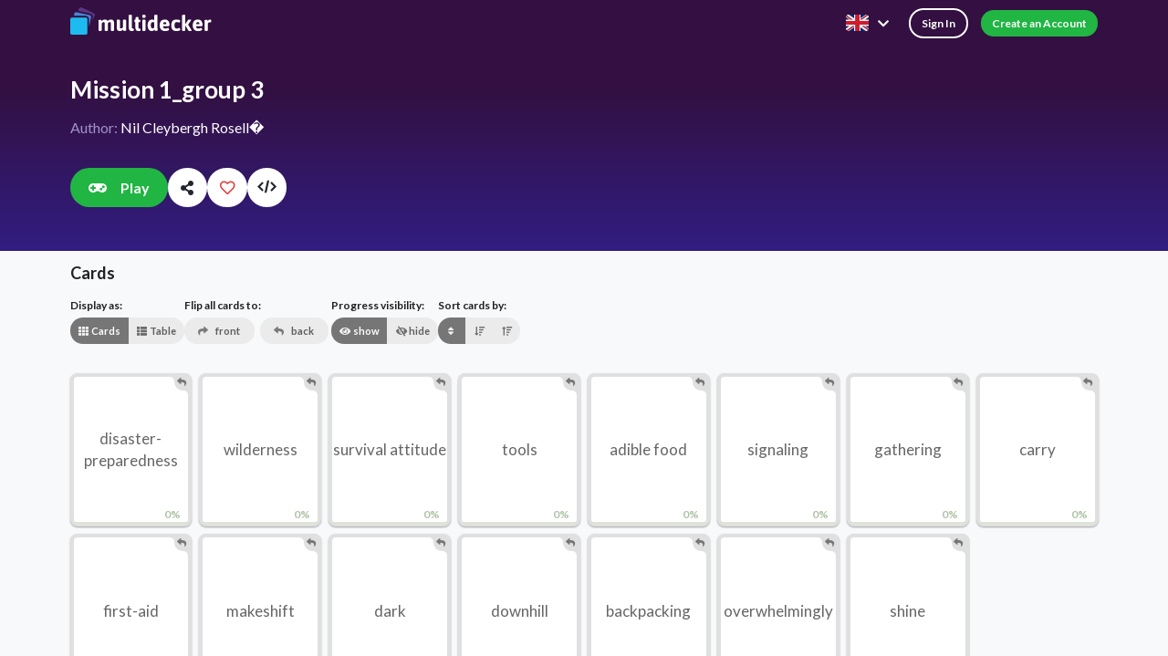

--- FILE ---
content_type: text/html; charset=utf-8
request_url: https://multidecker.com/list/mission-1_group-3-636b92cc0ddd8d397fc0a93b
body_size: 2395
content:
<!DOCTYPE html><html lang="en"><head><meta charset="utf-8"><meta content="ie=edge" http-equiv="x-ua-compatible"><meta name="description" content="Inteligentne fiszki multidecker przyspieszają proces uczenia się. Jedyna aplikacja z kartami, która porządkuje Twoją wiedzę. Wypróbuj je i zobacz, jakie są inteligentne."><meta name="mobile-web-app-capable" content="yes"><meta property="og:title" content="Mission 1_group 3 fiszki | multidecker"><meta property="og:image" content="https://multidecker.com/img/fullImage/fullImage-636b92cc0ddd8d397fc0a93b-636b98c80ddd8d397fc0a95c.jpg"><meta property="og:image:width" content="1280"><meta property="og:image:height" content="720"><title>Mission 1_group 3 fiszki | multidecker</title><meta content="width=device-width,initial-scale=1" name="viewport"><link href="https://multidecker.com/style/vue.18e7c39b4ff0d84940f8.css" rel="stylesheet"><script>!function(f,b,e,v,n,t,s)
{if(f.fbq)return;n=f.fbq=function(){n.callMethod?
n.callMethod.apply(n,arguments):n.queue.push(arguments)};
if(!f._fbq)f._fbq=n;n.push=n;n.loaded=!0;n.version='2.0';
n.queue=[];t=b.createElement(e);t.async=!0;
t.src=v;s=b.getElementsByTagName(e)[0];
s.parentNode.insertBefore(t,s)}(window, document,'script',
'https://connect.facebook.net/en_US/fbevents.js');
fbq('init', '710962316654268');
fbq('track', 'PageView');</script><noscript></noscript><meta property="og:description" content="Inteligentne fiszki multidecker przyspieszają proces uczenia się. Jedyna aplikacja z kartami, która porządkuje Twoją wiedzę. Wypróbuj je i zobacz, jakie są inteligentne."></head><body><script>window.__USER__ = "";</script><script>window.__DECK__ = {"_id":"636b92cc0ddd8d397fc0a93b","name":"Mission 1_group 3","private":false,"description":null,"instruction":null,"categoryType":"default","sections":[],"type":"deck","stars":["565dfdac4f34aa8008f80cc7"],"words":[{"_id":"636b93920ddd8d397fc0a93e","translation":"preparación para desastres","word":"disaster-preparedness","answers":[]},{"_id":"636b94780ddd8d397fc0a93f","translation":"area silvestre","word":"wilderness","answers":[]},{"_id":"636b95040ddd8d397fc0a940","translation":"actitud de supervivencia","word":"survival attitude","answers":[]},{"_id":"636b95130ddd8d397fc0a941","translation":"herramientas","word":"tools","answers":[]},{"_id":"636b95320ddd8d397fc0a942","translation":"comida comestible","word":"adible food","answers":[]},{"_id":"636b96480ddd8d397fc0a943","translation":"señalización","word":"signaling","answers":[]},{"_id":"636b971c0ddd8d397fc0a952","translation":"agarrar","word":"gathering","answers":[]},{"_id":"636b97450ddd8d397fc0a953","translation":"llevar algo","word":"carry","answers":[]},{"_id":"636b975d0ddd8d397fc0a954","translation":"primeros auxilios","word":"first-aid","answers":[]},{"_id":"636b97bf0ddd8d397fc0a955","translation":"improvisado","word":"makeshift","answers":[]},{"_id":"636b97cd0ddd8d397fc0a956","translation":"oscuro","word":"dark","answers":[]},{"_id":"636b97eb0ddd8d397fc0a957","translation":"descenso","word":"downhill","answers":[]},{"_id":"636b980d0ddd8d397fc0a958","translation":"excursión con mochila","word":"backpacking","answers":[]},{"_id":"636b98260ddd8d397fc0a959","translation":"abrumadoramente","word":"overwhelmingly","answers":[]},{"_id":"636b984d0ddd8d397fc0a95a","translation":"brillo/resplandor","word":"shine","answers":[]}],"categories":[],"image":{"file":{"filename":"image-636b92cc0ddd8d397fc0a93b-636b98c80ddd8d397fc0a95b.jpg","mimetype":"image/jpeg","size":52069,"encoding":"7bit"},"metadata":{"id":3255136,"pageURL":"https://pixabay.com/photos/question-mark-knowledge-question-3255136/","type":"photo","tags":"question mark, knowledge, question","previewURL":"https://cdn.pixabay.com/photo/2018/03/23/22/10/question-mark-3255136_150.jpg","previewWidth":150,"previewHeight":84,"webformatURL":"https://pixabay.com/get/g0b90aa30b51c4c2d1c01e41dfd08553e0f41766d64d04fb01a0fca5996796a4341158feb9fd807664d804aee671363e81967a41c50efca83df74c9ccade037ae_640.jpg","webformatWidth":640,"webformatHeight":360,"largeImageURL":"https://pixabay.com/get/g319d1b2a8e443d66c4380cf4142f0094e33f774a9c34effbafe700af788d7bed0c0da2a24848eae89e33ae74b6729c795d432cb6f779874b7eae0608c12309c3_1280.jpg","imageWidth":3840,"imageHeight":2160,"imageSize":2881564,"views":30817,"downloads":17314,"collections":118,"likes":134,"comments":16,"user_id":1962238,"user":"qimono","userImageURL":"https://cdn.pixabay.com/user/2016/03/14/20-43-09-565_250x250.png"},"fullFile":{"filename":"fullImage-636b92cc0ddd8d397fc0a93b-636b98c80ddd8d397fc0a95c.jpg","mimetype":"image/jpeg","size":324243,"encoding":"7bit"}},"author":{"_id":"636b92830ddd8d397fc0a938","displayName":"Nil Cleybergh Rosell�"}};</script><img height="1" width="1" style="display:none" src="https://www.facebook.com/tr?id=710962316654268&amp;ev=PageView&amp;noscript=1"><script>(function(h,o,t,j,a,r){
        h.hj=h.hj||function(){(h.hj.q=h.hj.q||[]).push(arguments)};
        h._hjSettings={hjid:1742873,hjsv:6};
        a=o.getElementsByTagName('head')[0];
        r=o.createElement('script');r.async=1;
        r.src=t+h._hjSettings.hjid+j+h._hjSettings.hjsv;
        a.appendChild(r);
    })(window,document,'https://static.hotjar.com/c/hotjar-','.js?sv=');</script><script async="" charset="utf-8" src="//cdn.embedly.com/widgets/platform.js"><base href="/" />
<script>/* Placeholder */</script><script async="" src="https://www.googletagmanager.com/gtag/js?id=G-TTNQ8723BE"></script><script>window.dataLayer = window.dataLayer || [];
  function gtag(){dataLayer.push(arguments);}
  gtag('js', new Date());

  gtag('config', 'G-TTNQ8723BE', {
    'send_page_view': false
  });</script><meta name="theme-color" content="#000"><link rel="manifest" href="https://multidecker.com/manifest.63a1881bc6ce0a38ce712f8123cad150.json"><div id="app"></div><script src="https://multidecker.com/vue.997c5112c368073dea11.js"></script></body></html>

--- FILE ---
content_type: text/html; charset=utf-8
request_url: https://multidecker.com/list/mission-1_group-3-636b92cc0ddd8d397fc0a93b/play
body_size: 2423
content:
<!DOCTYPE html><html lang="en"><head><meta charset="utf-8"><meta content="ie=edge" http-equiv="x-ua-compatible"><meta name="description" content="Inteligentne fiszki multidecker przyspieszają proces uczenia się. Jedyna aplikacja z kartami, która porządkuje Twoją wiedzę. Wypróbuj je i zobacz, jakie są inteligentne."><meta name="mobile-web-app-capable" content="yes"><meta property="og:title" content="Mission 1_group 3 fiszki | multidecker"><meta property="og:image" content="https://multidecker.com/img/fullImage/fullImage-636b92cc0ddd8d397fc0a93b-636b98c80ddd8d397fc0a95c.jpg"><meta property="og:image:width" content="1280"><meta property="og:image:height" content="720"><title>Mission 1_group 3 fiszki | multidecker</title><meta content="width=device-width,initial-scale=1" name="viewport"><link href="https://multidecker.com/style/vue.18e7c39b4ff0d84940f8.css" rel="stylesheet"><script>!function(f,b,e,v,n,t,s)
{if(f.fbq)return;n=f.fbq=function(){n.callMethod?
n.callMethod.apply(n,arguments):n.queue.push(arguments)};
if(!f._fbq)f._fbq=n;n.push=n;n.loaded=!0;n.version='2.0';
n.queue=[];t=b.createElement(e);t.async=!0;
t.src=v;s=b.getElementsByTagName(e)[0];
s.parentNode.insertBefore(t,s)}(window, document,'script',
'https://connect.facebook.net/en_US/fbevents.js');
fbq('init', '710962316654268');
fbq('track', 'PageView');</script><noscript></noscript><meta property="og:description" content="Inteligentne fiszki multidecker przyspieszają proces uczenia się. Jedyna aplikacja z kartami, która porządkuje Twoją wiedzę. Wypróbuj je i zobacz, jakie są inteligentne."></head><body><script>window.__USER__ = "";</script><script>window.__DECK__ = {"_id":"636b92cc0ddd8d397fc0a93b","name":"Mission 1_group 3","private":false,"description":null,"instruction":null,"categoryType":"default","sections":[],"type":"deck","stars":["565dfdac4f34aa8008f80cc7"],"words":[{"_id":"636b93920ddd8d397fc0a93e","translation":"preparación para desastres","word":"disaster-preparedness","answers":[]},{"_id":"636b94780ddd8d397fc0a93f","translation":"area silvestre","word":"wilderness","answers":[]},{"_id":"636b95040ddd8d397fc0a940","translation":"actitud de supervivencia","word":"survival attitude","answers":[]},{"_id":"636b95130ddd8d397fc0a941","translation":"herramientas","word":"tools","answers":[]},{"_id":"636b95320ddd8d397fc0a942","translation":"comida comestible","word":"adible food","answers":[]},{"_id":"636b96480ddd8d397fc0a943","translation":"señalización","word":"signaling","answers":[]},{"_id":"636b971c0ddd8d397fc0a952","translation":"agarrar","word":"gathering","answers":[]},{"_id":"636b97450ddd8d397fc0a953","translation":"llevar algo","word":"carry","answers":[]},{"_id":"636b975d0ddd8d397fc0a954","translation":"primeros auxilios","word":"first-aid","answers":[]},{"_id":"636b97bf0ddd8d397fc0a955","translation":"improvisado","word":"makeshift","answers":[]},{"_id":"636b97cd0ddd8d397fc0a956","translation":"oscuro","word":"dark","answers":[]},{"_id":"636b97eb0ddd8d397fc0a957","translation":"descenso","word":"downhill","answers":[]},{"_id":"636b980d0ddd8d397fc0a958","translation":"excursión con mochila","word":"backpacking","answers":[]},{"_id":"636b98260ddd8d397fc0a959","translation":"abrumadoramente","word":"overwhelmingly","answers":[]},{"_id":"636b984d0ddd8d397fc0a95a","translation":"brillo/resplandor","word":"shine","answers":[]}],"categories":[],"image":{"file":{"filename":"image-636b92cc0ddd8d397fc0a93b-636b98c80ddd8d397fc0a95b.jpg","mimetype":"image/jpeg","size":52069,"encoding":"7bit"},"metadata":{"id":3255136,"pageURL":"https://pixabay.com/photos/question-mark-knowledge-question-3255136/","type":"photo","tags":"question mark, knowledge, question","previewURL":"https://cdn.pixabay.com/photo/2018/03/23/22/10/question-mark-3255136_150.jpg","previewWidth":150,"previewHeight":84,"webformatURL":"https://pixabay.com/get/g0b90aa30b51c4c2d1c01e41dfd08553e0f41766d64d04fb01a0fca5996796a4341158feb9fd807664d804aee671363e81967a41c50efca83df74c9ccade037ae_640.jpg","webformatWidth":640,"webformatHeight":360,"largeImageURL":"https://pixabay.com/get/g319d1b2a8e443d66c4380cf4142f0094e33f774a9c34effbafe700af788d7bed0c0da2a24848eae89e33ae74b6729c795d432cb6f779874b7eae0608c12309c3_1280.jpg","imageWidth":3840,"imageHeight":2160,"imageSize":2881564,"views":30817,"downloads":17314,"collections":118,"likes":134,"comments":16,"user_id":1962238,"user":"qimono","userImageURL":"https://cdn.pixabay.com/user/2016/03/14/20-43-09-565_250x250.png"},"fullFile":{"filename":"fullImage-636b92cc0ddd8d397fc0a93b-636b98c80ddd8d397fc0a95c.jpg","mimetype":"image/jpeg","size":324243,"encoding":"7bit"}},"author":{"_id":"636b92830ddd8d397fc0a938","displayName":"Nil Cleybergh Rosell�"}};</script><img height="1" width="1" style="display:none" src="https://www.facebook.com/tr?id=710962316654268&amp;ev=PageView&amp;noscript=1"><script>(function(h,o,t,j,a,r){
        h.hj=h.hj||function(){(h.hj.q=h.hj.q||[]).push(arguments)};
        h._hjSettings={hjid:1742873,hjsv:6};
        a=o.getElementsByTagName('head')[0];
        r=o.createElement('script');r.async=1;
        r.src=t+h._hjSettings.hjid+j+h._hjSettings.hjsv;
        a.appendChild(r);
    })(window,document,'https://static.hotjar.com/c/hotjar-','.js?sv=');</script><script async="" charset="utf-8" src="//cdn.embedly.com/widgets/platform.js"><base href="/" />
<script>/* Placeholder */</script><script async="" src="https://www.googletagmanager.com/gtag/js?id=G-TTNQ8723BE"></script><script>window.dataLayer = window.dataLayer || [];
  function gtag(){dataLayer.push(arguments);}
  gtag('js', new Date());

  gtag('config', 'G-TTNQ8723BE', {
    'send_page_view': false
  });</script><meta name="theme-color" content="#000"><link rel="manifest" href="https://multidecker.com/manifest.63a1881bc6ce0a38ce712f8123cad150.json"><div id="app"></div><script src="https://multidecker.com/vue.997c5112c368073dea11.js"></script></body></html>

--- FILE ---
content_type: text/css; charset=UTF-8
request_url: https://multidecker.com/style/966.da8de7c1e34986f3c91b.css
body_size: 3583
content:
.c-scrollable-outer[data-v-36834ecc]{margin-left:-1em;margin-right:-1em;position:relative}@media only screen and (min-width:540px){.c-scrollable-outer[data-v-36834ecc]{margin-left:0;margin-right:0}}.c-scrollable[data-v-36834ecc]{overflow-x:auto;position:relative;scroll-behavior:smooth}.c-scrollable[data-v-36834ecc]::-webkit-scrollbar{display:none}.c-scrollable__padding-wrapped[data-v-36834ecc]{padding-left:1em}@media only screen and (min-width:540px){.c-scrollable__padding-wrapped[data-v-36834ecc]{padding-left:0}}.c-scrollable__btn[data-v-36834ecc]{box-shadow:0 0 1px rgba(0,0,0,.15),0 2px 10px rgba(0,0,0,.13);display:none;position:absolute;top:50%;transform:translateY(-50%)}@media only screen and (min-width:540px){.c-scrollable__btn[data-v-36834ecc]{display:block}}.c-scrollable__btn--left[data-v-36834ecc]{left:0}.c-scrollable__btn--right[data-v-36834ecc]{right:0}.fade-enter-active[data-v-36834ecc],.fade-leave-active[data-v-36834ecc]{transition:opacity .5s ease}.fade-enter[data-v-36834ecc],.fade-leave-to[data-v-36834ecc]{opacity:0}.calendar{--day:1;color:var(--pure-white)}.calendar__date-title{font-size:18px;font-weight:700}.calendar__date-subtitle{font-size:12px}.calendar__header{align-items:center;display:flex;font-size:16px;justify-content:space-between;text-align:center}.calendar__days-of-week{font-size:12px;font-variant:small-caps;letter-spacing:.1em;margin-top:var(--spacing-12);text-align:center}.calendar__days-of-week,.date-grid{display:grid;grid-template-columns:repeat(7,1fr)}.date-grid{margin-top:0}.date-grid__item{align-items:center;color:var(--pure-white);display:flex;font-weight:700;height:4.5ch;justify-content:center;position:relative}.counter{background:hsla(0,0%,100%,.4);border-radius:400px;height:var(--count,0);left:50%;position:absolute;top:50%;transform:translate(-50%,-50%);transition:all .2s ease-out;width:var(--count,0)}.counter--outline{border:2px solid hsla(0,0%,100%,.6)}.tooltip:before{background:var(--valentino);border-radius:10px;box-shadow:0 2px 3px rgba(0,0,0,.4);color:var(--pure-white);content:attr(data-title);left:50%;opacity:0;padding:var(--spacing-8) var(--spacing-12);pointer-events:none;position:absolute;text-align:center;transform:translateX(-50%) translateY(0);transition:all .2s ease-in-out;white-space:nowrap;z-index:1}.tooltip:hover:before{opacity:1;transform:translateX(-50%) translateY(-90%)}@media only screen and (max-width:600px){.ui.statistics>.statistic[data-v-7971498d]{width:100%}}.stats[data-v-7971498d]{grid-gap:var(--spacing-48);display:grid;grid-template-areas:"streak" "played" "calendar"}@media only screen and (min-width:540px){.stats[data-v-7971498d]{grid-template-areas:"streak calendar" "played calendar"}}@media only screen and (min-width:800px){.stats[data-v-7971498d]{grid-template-areas:"streak played calendar"}}.calendar-wrapper[data-v-7971498d]{width:300px}.stats__item[data-v-7971498d]{align-self:center;display:flex;justify-content:center}.stats__item--streak[data-v-7971498d]{grid-area:streak}@media only screen and (min-width:540px){.stats__item--streak[data-v-7971498d]{align-self:end}}@media only screen and (min-width:800px){.stats__item--streak[data-v-7971498d]{align-self:center}}.stats__item--played[data-v-7971498d]{grid-area:played}@media only screen and (min-width:540px){.stats__item--played[data-v-7971498d]{align-self:start}}@media only screen and (min-width:800px){.stats__item--played[data-v-7971498d]{align-self:center}}.stats__item--calendar[data-v-7971498d]{grid-area:calendar}.your-activity[data-v-68c79af0]{display:flex;flex-direction:column}.your-activity__title[data-v-68c79af0]{margin-bottom:var(--spacing-8)}.your-activity__disclaimer[data-v-68c79af0]{margin-bottom:var(--spacing-16)}.your-activity__disclaimer-button[data-v-68c79af0]{font-weight:400;padding:0}.toggle-button[data-v-68c79af0]{align-self:center;box-shadow:0 2px 3px rgba(0,0,0,.4);transform:translateY(-50%)}.title[data-v-5a3ddd83]{display:flex;font-size:16px;font-weight:700;justify-content:space-between}.subtitle[data-v-5a3ddd83]{color:var(--text-color-secondary-inverted);margin-bottom:16px}.section[data-v-5a3ddd83]{align-items:center;display:flex;justify-content:space-between}.section__right[data-v-5a3ddd83]{width:70%}.significant-text[data-v-5a3ddd83]{font-size:22px;font-weight:700}.chevron[data-v-5a3ddd83]{transition:transform .2s}.chevron--up[data-v-5a3ddd83]{transform:rotate(-180deg)}.disclaimer[data-v-5a3ddd83]{color:var(--text-color-secondary-inverted);font-size:12px;margin-top:var(--spacing-16)}.statistics-group[data-v-5a3ddd83]{margin-bottom:var(--spacing-32);margin-top:var(--spacing-48)}.input-wrapper[data-v-14362230]{display:flex!important}.results[data-v-14362230]{max-height:200px;overflow-y:auto}.highlight[data-v-14362230]{background-color:var(--text-color-highlighted)}.ui.search .action[data-v-14362230]:hover{background:none}.card-in-the-middle-3[data-v-52e6daf6]{transform:translateY(4px) rotate(0) scaleX(.98)}.card-in-the-middle-2[data-v-52e6daf6]{transform:translateY(2px) rotate(0) scaleX(.99)}.card-on-the-right[data-v-52e6daf6]{transform:translate(170px,5px) rotate(10deg)}.card-on-the-right-2[data-v-52e6daf6]{transform:translate(186px,6px) rotate(1turn)}.card-on-the-right-3[data-v-52e6daf6]{transform:translate(181px) rotate(351deg)}.card-on-the-left[data-v-52e6daf6]{transform:translate(-175px,20px) rotate(-5deg)}@media only screen and (min-width:560px){.card-in-the-middle-3[data-v-52e6daf6]{transform:translateY(4px) rotate(0) scaleX(.98)}.card-in-the-middle-2[data-v-52e6daf6]{transform:translateY(2px) rotate(0) scaleX(.99)}.card-on-the-right[data-v-52e6daf6]{transform:translate(200px,5px) rotate(10deg)}.card-on-the-right-2[data-v-52e6daf6]{transform:translate(216px,6px) rotate(1turn)}.card-on-the-right-3[data-v-52e6daf6]{transform:translate(211px) rotate(351deg)}.card-on-the-left[data-v-52e6daf6]{transform:translate(-215px,20px) rotate(-5deg)}}.card-in-the-middle-3[data-v-7bf2c8c8]{transform:translateY(4px) rotate(0) scaleX(.98)}.card-in-the-middle-2[data-v-7bf2c8c8]{transform:translateY(2px) rotate(0) scaleX(.99)}.card-on-the-left[data-v-7bf2c8c8]{transform:translate(-165px) rotate(-5deg)}.card-on-the-right[data-v-7bf2c8c8]{transform:translate(165px) rotate(1deg)}.card-on-the-right-2[data-v-7bf2c8c8]{transform:translate(160px,-5px) rotate(10deg)}.card-on-the-left-2[data-v-7bf2c8c8]{transform:translate(-165px,-4px) rotate(6deg)}@media only screen and (min-width:560px){.card-on-the-left[data-v-7bf2c8c8]{transform:translate(-225px) rotate(-5deg)}.card-on-the-right[data-v-7bf2c8c8]{transform:translate(205px) rotate(1deg)}.card-on-the-right-2[data-v-7bf2c8c8]{transform:translate(200px,-5px) rotate(10deg)}.card-on-the-left-2[data-v-7bf2c8c8]{transform:translate(-225px,-4px) rotate(6deg)}}.card-in-the-middle-3[data-v-336f2b35]{transform:translateY(4px) rotate(0) scaleX(.98)}.card-in-the-middle-2[data-v-336f2b35]{transform:translateY(2px) rotate(0) scaleX(.99)}.card-on-the-right[data-v-336f2b35]{transform:translate(162px,4px) rotate(-10deg)}.card-on-the-left[data-v-336f2b35]{transform:translate(-160px,10px) rotate(5deg)}@media only screen and (min-width:560px){.card-on-the-right[data-v-336f2b35]{transform:translate(212px,4px) rotate(-10deg)}.card-on-the-left[data-v-336f2b35]{transform:translate(-208px,10px) rotate(5deg)}}.card-in-the-middle-3[data-v-17911656]{transform:translateY(4px) rotate(0) scaleX(.98)}.card-in-the-middle-2[data-v-17911656]{transform:translateY(2px) rotate(0) scaleX(.99)}.card-on-the-right[data-v-17911656]{transform:translate(172px,4px) rotate(-10deg)}.card-on-the-left[data-v-17911656]{transform:translate(-170px,23px) rotate(5deg)}.card-on-the-top[data-v-17911656]{transform:translate(30px,-198px) rotate(5deg)}@media only screen and (min-width:992px){.card-on-the-right[data-v-17911656]{transform:translate(225px,4px) rotate(-10deg)}.card-on-the-left[data-v-17911656]{transform:translate(-230px,23px) rotate(5deg)}.card-on-the-top[data-v-17911656]{transform:translate(30px,-198px) rotate(5deg)}}.example-text[data-v-2e52f5d8]{margin-bottom:var(--spacing-8)}.negative-horizontal-margin[data-v-2e52f5d8]{margin:0 calc(var(--radio-padding)*-1)}.deck-type__question-card[data-v-2e52f5d8]{margin:var(--spacing-24) auto;max-width:300px;pointer-events:none}.decks-header[data-v-2e52f5d8],.questions-header[data-v-2e52f5d8]{font-size:18px;font-weight:700}.decks-header[data-v-2e52f5d8]{grid-column:1/-1;grid-row:1/2}.deck-title[data-v-2e52f5d8]{font-weight:700;margin-bottom:var(--spacing-8);text-align:center}@media only screen and (min-width:992px){.questions-header[data-v-2e52f5d8]{grid-row:3/4!important}}.questions-header[data-v-2e52f5d8]{grid-column:1/-1;grid-row:4/5;margin-top:var(--spacing-24)}.c-dashboard__illustration-hero[data-v-3f0a74d4]{--c-illustration-modal-background-image:url(/img/teacher-2.png),url("[data-uri]");--c-illustration-modal-min-height:340px;--c-illustration-modal-width:230px}.c-dashboard__illustration-hero--generator-ai[data-v-3f0a74d4]{--c-illustration-modal-background-image:url(/img/robot.png);transform:scaleX(1)}.c-dashboard__modal_content[data-v-3f0a74d4]{align-self:center;flex-grow:1}

--- FILE ---
content_type: image/svg+xml
request_url: https://multidecker.com/gb.svg?2e88cb99771aa57e79b30c69af0906ea
body_size: 581
content:
<svg width="36" height="26" xmlns="http://www.w3.org/2000/svg"><path fill="none" id="canvas_background" d="M-1-1h38v28H-1z"/><g><g id="svg_6"><path id="svg_1" d="M0 4.059V8h5.628L0 4.059zM4.664 26H13v-5.837L4.664 26zM23 20.164V26h8.335L23 20.164zM0 18v3.941L5.63 18H0zM31.337 0H23v5.837L31.337 0zM36 21.942V18h-5.631L36 21.942zM36 8V4.059L30.371 8H36zM13 0H4.664L13 5.837V0z" fill="#00247D"/><path id="svg_2" d="M25.14 18l9.712 6.801a3.977 3.977 0 00.99-1.749L28.627 18H25.14zM13 18h-2.141l-9.711 6.8c.521.53 1.189.909 1.938 1.085L13 18.943V18zM23 8h2.141l9.711-6.8A3.988 3.988 0 0032.915.115L23 7.057V8zM10.859 8L1.148 1.2a3.994 3.994 0 00-.991 1.749L7.372 8h3.487z" fill="#CF1B2B"/><path id="svg_3" d="M36 16H21v10h2v-5.836L31.335 26H32a3.99 3.99 0 002.852-1.199L25.14 18h3.487l7.215 5.052c.093-.337.158-.686.158-1.052v-.058L30.369 18H36v-2zM0 16v2h5.63L0 21.941V22c0 1.091.439 2.078 1.148 2.8l9.711-6.8H13v.943l-9.914 6.941c.294.07.598.116.914.116h.664L13 20.163V26h2V16H0zM36 4a3.983 3.983 0 00-1.148-2.8L25.141 8H23v-.943L32.915.115A4.001 4.001 0 0032 0h-.663L23 5.837V0h-2v10h15V8h-5.629L36 4.059V4zM13 0v5.837L4.664 0H4a3.985 3.985 0 00-2.852 1.2L10.859 8H7.372L.157 2.949A3.968 3.968 0 000 4v.059L5.628 8H0v2h15V0h-2z" fill="#EEE"/><path id="svg_4" d="M21 10V0h-6v10H0v6h15v10h6V16h15v-6H21z" fill="#CF1B2B"/></g></g></svg>

--- FILE ---
content_type: application/javascript; charset=UTF-8
request_url: https://multidecker.com/deckDetails.d1ff07c77a367e684df0.js
body_size: 4714
content:
"use strict";(self.webpackChunkmultidecker=self.webpackChunkmultidecker||[]).push([[818],{20829:(t,e,s)=>{s.d(e,{Z:()=>a});e={components:{EmbedIcon:s(77272).Z},props:{onClick:{type:Function,default:()=>()=>{}},white:{type:Boolean,default:!0},secondary:{type:Boolean,default:!1},withText:{type:Boolean,default:!1}}};const a=(0,s(51900).Z)(e,function(){var t=this,e=t.$createElement,e=t._self._c||e;return e("button",{staticClass:"c-btn",class:{"c-btn--white":t.white,"c-btn--secondary":t.secondary,"c-btn--just-icon":!t.withText,"c-btn--icon":t.withText},attrs:{type:"button"},on:{click:t.onClick}},[e("span",{staticClass:"c-btn__icon embed-deck-icon"},[e("EmbedIcon")],1),t._v(" "),t.withText?e("span",{staticClass:"c-btn__icon-text"},[t._v(t._s(t.$t("embed")))]):t._e()])},[],!1,null,"2701ef56",null).exports},9277:(t,e,s)=>{s.d(e,{Z:()=>a});e=s(32580),e={name:"TogglePrivateDeckWarning",components:{TogglePrivateDeckButton:s(61976).Z,TransitionExpand:e.Z},props:{deck:{type:Object},justMadeDeckPublicFromFinishModal:{type:Boolean,default:!1},onTogglePrivateClick:{type:Function,default:()=>()=>{}},includeShare:{type:Boolean,default:!0}},computed:{showPrivateDeckWarning(){return this.deck.private},showPrivateDeckSuccess(){return this.justMadeDeckPublicFromFinishModal&&!1===this.deck.private}}};const a=(0,s(51900).Z)(e,function(){var t=this,e=t.$createElement,e=t._self._c||e;return t.showPrivateDeckWarning||t.showPrivateDeckSuccess?e("div",{staticStyle:{"margin-bottom":"var(--spacing-16)"}},[e("TransitionExpand",[t.showPrivateDeckWarning?e("div",[e("div",{staticClass:"ui warning message icon"},[e("i",{staticClass:"lock icon"}),t._v(" "),e("div",{staticClass:"content"},[e("div",{staticClass:"header"},[t._v("\n\t\t\t\t\t\t"+t._s(t.$t("deckCreate.yourDeckIsPrivate"))+"\n\t\t\t\t\t")]),t._v(" "),e("p",[t._v("\n\t\t\t\t\t\t"+t._s(t.$t(t.includeShare?"deckCreate.makeItPublicToEmbedOrShare":"deckCreate.makeItPublicToEmbed"))+"\n\t\t\t\t\t\t"),e("TogglePrivateDeckButton",{attrs:{deck:t.deck,white:!1,secondary:!1,inverted:!1,cta:!0,"on-click":t.onTogglePrivateClick}})],1)])])]):t._e()]),t._v(" "),e("TransitionExpand",[t.showPrivateDeckSuccess?e("div",[e("div",{staticClass:"ui success message icon"},[e("i",{staticClass:"unlock icon"}),t._v(" "),e("div",{staticClass:"content"},[e("div",{staticClass:"header"},[t._v("\n\t\t\t\t\t\t"+t._s(t.$t("deckCreate.yourDeckIsPublic"))+"\n\t\t\t\t\t")]),t._v(" "),e("p",[t._v(t._s(t.$t(t.includeShare?"deckCreate.nowYouCanEmbedOrShare":"deckCreate.nowYouCanEmbed")))])])])]):t._e()])],1):t._e()},[],!1,null,null,null).exports},84603:(t,e,s)=>{s.d(e,{Z:()=>d});var a=s(26374),e=s(28267),i=s(44676),c=s(32580),n=s(9277);const o=[{value:600,text:"deckEmbed.normal"},{value:800,text:"deckEmbed.tall"}];n={name:"DeckEmbed",components:{TogglePrivateDeckWarning:n.Z,TransitionExpand:c.Z,Modal:e.Z},props:["deck"],data(){return{modalVisible:!1,showCode:!1,width:"100%",height:o[0].value,heights:o,copied:!1,forcePrivateDeckWarning:!1}},computed:{deckUrl(){var t=(0,i.deckIdToSeo)(this.deck.name,this.deck._id);return location.origin+this.$router.resolve({name:"listPlay",params:{id:t}}).href},code(){return`<iframe src="${this.deckUrl}" width="${this.width}" height="${this.height}" frameBorder="0" allowfullscreen="" allow="autoplay; clipboard-write; encrypted-media; fullscreen; picture-in-picture"/>`}},watch:{modalVisible(t){!1===t?setTimeout(()=>{this.forcePrivateDeckWarning=!1},200):this.deck.private&&(this.forcePrivateDeckWarning=!0)}},methods:{open(t){this.modalVisible=!0,(0,a.qw)(...a.U3.embedModalDisplay,t)},async copyToClipboard(){await navigator.clipboard.writeText(this.code),(0,a.qw)(...a.U3.copyEmbedCodeButtonClick,this.deck._id),this.copied=!0,setTimeout(()=>{this.copied=!1},4e3)},makeDeckPublic(){this.$store.dispatch("toggleDeckPrivate",{deckId:this.deck._id})}}};const d=(0,s(51900).Z)(n,function(){var t=this,c=this,e=c.$createElement,s=c._self._c||e;return s("div",{staticClass:"c-deck-embed"},[s("Modal",{model:{value:c.modalVisible,callback:function(t){c.modalVisible=t},expression:"modalVisible"}},[s("div",{attrs:{slot:"header"},slot:"header"},[c._v("\n\t\t\t"+c._s(c.$t("deckEmbed.embedDeck"))+"\n\t\t")]),c._v(" "),s("div",{staticClass:"c-deck-embed__content",attrs:{slot:"content"},slot:"content"},[s("TogglePrivateDeckWarning",{attrs:{deck:c.deck,"just-made-deck-public-from-finish-modal":c.forcePrivateDeckWarning,"on-toggle-private-click":c.makeDeckPublic,"include-share":!1}}),c._v(" "),s("div",{staticClass:"c-deck-embed__size-input inline field"},[s("label",{staticClass:"c-deck-embed__height-label",attrs:{for:"select-height"}},[c._v(c._s(c.$t("deckEmbed.size"))+":")]),c._v(" "),s("select",{directives:[{name:"model",rawName:"v-model",value:c.height,expression:"height"}],staticClass:"ui dropdown input-customisation",attrs:{id:"select-height"},on:{change:function(t){var e=Array.prototype.filter.call(t.target.options,function(t){return t.selected}).map(function(t){return"_value"in t?t._value:t.value});c.height=t.target.multiple?e:e[0]}}},c._l(c.heights,function(t){return s("option",{domProps:{value:t.value}},[c._v("\n\t\t\t\t\t\t"+c._s(c.$t(t.text))+" ("+c._s(t.value)+"px)\n\t\t\t\t\t")])}),0),c._v(" "),s("span",{staticClass:"c-deck-embed__times"},[c._v("×")]),c._v(" "),s("div",{staticClass:"ui mini input"},[s("input",{directives:[{name:"model",rawName:"v-model",value:c.width,expression:"width"}],attrs:{name:"name",type:"text"},domProps:{value:c.width},on:{blur:function(){/\d*\.?\d+(?:px|%)/i.test(t.width)||(t.width="100%")},input:function(t){t.target.composing||(c.width=t.target.value)}}})])]),c._v(" "),s("div",{domProps:{innerHTML:c._s(c.code)}}),c._v(" "),s("TransitionExpand",[c.showCode?s("div",[s("pre",{staticClass:"c-deck-embed__code-pre"},[s("code",{staticClass:"c-deck-embed__code"},[c._v(c._s(c.code))])])]):c._e()])],1),c._v(" "),s("template",{slot:"actions"},[s("label",[s("input",{directives:[{name:"model",rawName:"v-model",value:c.showCode,expression:"showCode"}],attrs:{type:"checkbox",value:"newsletter"},domProps:{checked:Array.isArray(c.showCode)?-1<c._i(c.showCode,"newsletter"):c.showCode},on:{change:function(t){var e,s,a=c.showCode,t=t.target,i=!!t.checked;Array.isArray(a)?(s=c._i(a,e="newsletter"),t.checked?s<0&&(c.showCode=a.concat([e])):-1<s&&(c.showCode=a.slice(0,s).concat(a.slice(s+1)))):c.showCode=i}}}),c._v("\n\t\t\t\t"+c._s(c.$t("deckEmbed.showCode"))+"\n\t\t\t")]),c._v(" "),s("button",{staticClass:"ui circular green button",class:{loading:!1},attrs:{type:"button"},on:{click:c.copyToClipboard}},[c._v("\n\t\t\t\t"+c._s(c.copied?c.$t("deckEmbed.copied"):c.$t("deckEmbed.copy"))+"\n\t\t\t")])])],2)],1)},[],!1,null,"be59c578",null).exports},77272:(t,e,s)=>{s.d(e,{Z:()=>a});e={name:"EmbedIcon"};const a=(0,s(51900).Z)(e,function(){var t=this.$createElement,t=this._self._c||t;return t("svg",{attrs:{width:"100%",xmlns:"http://www.w3.org/2000/svg","xmlns:xlink":"http://www.w3.org/1999/xlink",version:"1.1",x:"0px",y:"0px",viewBox:"0 0 101 101","enable-background":"new 0 0 101 101","xml:space":"preserve"}},[t("g",[t("g",[t("path",{attrs:{fill:"currentColor",d:"M67.155,33.417l-4.869,4.809l12.425,12.269L62.286,62.764l4.869,4.81l17.296-17.079L67.155,33.417z M34.14,33.417    L16.844,50.495L34.14,67.573l4.871-4.81L26.584,50.495l12.427-12.269L34.14,33.417z M41.876,72.382h7.301l9.742-43.774h-7.303    L41.876,72.382z"}})])])])},[],!1,null,null,null).exports},15920:(t,e,s)=>{s.r(e),s.d(e,{default:()=>g});var a=s(44676),i=s(96213),c=s(80682),e=s(98231),n=s(26374),o=s(83836),d=s(84603),r=s(20829),l=s(33539),u=s(7739),_=s.n(u),v=s(43919),u={name:"TextCards",props:{deck:{type:Object}},computed:{categories(){return v.bd},doesAnyCardHaveBothSides(){return this.deck.words.some(({translation:t})=>t)},categoryType(){return this.deck.categoryType},questionCardsSortedGrouped(){const e=_()(this.deck.words,t=>t.category);var t=Object.keys(e).sort();const s={};return t.forEach(t=>{s[t]=e[t]}),s}}},k=s(51900),u=(0,k.Z)(u,function(){var s=this,t=s.$createElement,a=s._self._c||t;return s.categoryType===s.categories.CUSTOM||s.categoryType===s.categories.DEFAULT&&s.doesAnyCardHaveBothSides?a("div",[a("h2",{staticClass:"ui medium header",staticStyle:{"margin-top":"var(--spacing-48)"}},[s._v("\n\t\t"+s._s(s.$t("expandedInformation"))+"\n\t")]),s._v(" "),a("div",{staticClass:"notranslate"},[s.categoryType===s.categories.DEFAULT&&s.doesAnyCardHaveBothSides?a("dl",s._l(s.deck.words,function(t){return a("div",{key:t._id,staticStyle:{"margin-bottom":"var(--spacing-24)","font-size":"16px"}},[a("dt",{staticStyle:{"font-weight":"bold","margin-bottom":"var(--spacing-4)"}},[s._v("\n\t\t\t\t\t"+s._s(t.word)+"\n\t\t\t\t")]),s._v(" "),a("dd",[s._v(s._s(t.translation))])])}),0):s._e(),s._v(" "),s.categoryType===s.categories.CUSTOM&&s.doesAnyCardHaveBothSides?a("div",s._l(s.questionCardsSortedGrouped,function(t,e){return a("div",{key:e,staticStyle:{"margin-bottom":"var(--spacing-48)"}},[a("h3",{key:e,staticClass:"ui medium header",staticStyle:{"margin-bottom":"var(--spacing-12)"}},[s._v("\n\t\t\t\t\t"+s._s((((s.deck||{}).categories||[]).find(function(t){return t._id===e})||{}).displayName)+"\n\t\t\t\t")]),s._v(" "),a("dl",s._l(t,function(t){return t.translation?a("div",{key:t._id,ref:"cards",refInFor:!0,staticStyle:{"margin-bottom":"var(--spacing-24)","font-size":"16px"}},[a("dt",{staticStyle:{"font-weight":"bold","margin-bottom":"var(--spacing-4)"}},[s._v("\n\t\t\t\t\t\t\t"+s._s(t.word)+"\n\t\t\t\t\t\t")]),s._v(" "),a("dd",[s._v(s._s(t.translation))])]):s._e()}),0)])}),0):s._e(),s._v(" "),s.categoryType!==s.categories.CUSTOM||s.doesAnyCardHaveBothSides?s._e():a("div",s._l(s.questionCardsSortedGrouped,function(t,e){return a("div",{key:e,staticStyle:{"margin-bottom":"var(--spacing-48)"}},[a("h3",{key:e,staticClass:"ui medium header",staticStyle:{"margin-bottom":"var(--spacing-12)"}},[s._v("\n\t\t\t\t\t"+s._s((((s.deck||{}).categories||[]).find(function(t){return t._id===e})||{}).displayName)+"\n\t\t\t\t")]),s._v(" "),a("ul",{staticStyle:{"list-style-type":"none"}},s._l(t,function(t){return a("li",{key:t._id,ref:"cards",refInFor:!0,staticStyle:{"margin-bottom":"var(--spacing-24)","font-size":"16px"}},[a("dt",{staticStyle:{"font-weight":"bold","margin-bottom":"var(--spacing-4)"}},[s._v("\n\t\t\t\t\t\t\t"+s._s(t.word)+"\n\t\t\t\t\t\t")]),s._v(" "),a("dd",[s._v(s._s(t.translation))])])}),0)])}),0)])]):s._e()},[],!1,null,null,null).exports,p={components:{ManageDeckMetadataModal:s(5865).Z},props:{deck:{type:Object,default:void 0}},data:()=>({modalShown:!1}),methods:{onClick(){this.modalShown=!0}}},p=(0,k.Z)(p,function(){var e=this,t=e.$createElement,t=e._self._c||t;return t("div",[t("button",{staticClass:"c-btn c-btn--white c-btn--just-icon",attrs:{type:"button"},on:{click:function(t){return t.stopPropagation(),t.preventDefault(),e.onClick.apply(null,arguments)}}},[t("span",{staticClass:"c-btn__icon"},[e._v("🤖")])]),e._v(" "),t("ManageDeckMetadataModal",{attrs:{deck:e.deck},model:{value:e.modalShown,callback:function(t){e.modalShown=t},expression:"modalShown"}})],1)},[],!1,null,null,null).exports,h=s(66787),m=s(20629),s={name:"DeckDetails",components:{Tag:s(49926).Z,SimilarDecks2:h.Z,ManageDeckMetadata:p,TextCards:u,ResultsCards:l.Z,EmbedDeck:r.Z,DeckEmbedModal:d.Z,AddToFavourites:o.Z,ShareDeck:e.Z,Feedback:c.Z},data(){return{labels:n.p8,context:c.D}},computed:{...(0,m.Se)(["isAdmin"]),description(){return this.deck.instruction},user(){return this.$store.state.user},listId(){return(0,a.seoToDeckId)(this.$route.params.id)},seoDeckId(){return(0,a.deckIdToSeo)(this.deck&&this.deck.name,this.listId)},deck(){return this.$store.getters.getDeck(this.listId)},guesses(){return this.deck.guesses},isOwner(){return this.deck.author._id===this.userId},userId(){return this.$store.getters.userId}},async created(){this.deck?this.guesses&&0!==this.guesses.length||await this.$store.dispatch("fetchGuesses",this.listId):(await this.$store.dispatch("fetchList",this.listId),await this.$store.dispatch("fetchGuesses",this.listId)),(0,i.setTitle)(this.deck.name,i.flashcardsSuffix[this.$i18n.locale])},methods:{deckIdToSeo:a.deckIdToSeo,toggleFavourites(){(0,o.q)(this.user._id,this.$store,this.deck)},embedDeck(){this.$refs.deckEmbed.open()}}};const g=(0,k.Z)(s,function(){var t=this,e=t.$createElement,s=t._self._c||e;return t.deck?s("div",{key:t.deck._id,staticClass:"c-deck-details"},[s("div",{staticClass:"c-hero inverted-colors"},[s("div",{staticClass:"ui container"},[s("h1",{staticClass:"h3 c-hero__title"},[s("span",{staticClass:"c-hero__title-prefix"},[t._v("\n\t\t\t\t\t"+t._s(t.$t("deck"))+":\n\t\t\t\t")]),t._v(" "),s("i",{directives:[{name:"show",rawName:"v-show",value:t.deck.private,expression:"deck.private"}],staticClass:"lock icon yellow fitted",attrs:{title:t.$t("thisDeckIsPrivate")}}),t._v(" "),s("span",{staticClass:"c-hero__deck-name",attrs:{"data-qa":"hero-deck-name"}},[t._v("\n\t\t\t\t\t"+t._s(t.deck.name)+"\n\t\t\t\t")])]),t._v(" "),s("p",{staticClass:"p"},[t._v("\n\t\t\t\t"+t._s(t.description)+"\n\t\t\t")]),t._v(" "),s("div",[s("p",{staticClass:"p deck-metta"},[s("span",{staticClass:"deck-meta__key"},[t._v(t._s(t.$t("author"))+":")]),t._v(" "),s("RouterLink",{staticClass:"link",attrs:{to:{name:"userProfile",params:{id:t.deckIdToSeo(t.deck.author.displayName,t.deck.author._id)}}}},[s("span",[t._v(t._s(t.deck.author.displayName))])])],1),t._v(" "),t.isAdmin?s("div",[s("p",{staticClass:"p deck-metta"},[s("span",{staticClass:"deck-meta__key"},[t._v("Field of Study: ")]),t._v(" "),s("strong",[t._v(t._s(t.deck.gen_fieldOfStudy))])]),t._v(" "),s("p",{staticClass:"p deck-metta"},[s("span",{staticClass:"deck-meta__key"},[t._v("Level: ")]),t._v(" "),s("strong",[t._v(t._s(t.deck.gen_level))])]),t._v(" "),s("p",{staticClass:"p deck-metta"},[s("span",{staticClass:"deck-meta__key"},[t._v("Languages: ")]),t._v(" "),s("strong",[t._v(t._s(t.deck.gen_languages))])]),t._v(" "),s("p",{staticClass:"p deck-metta"},[s("span",{staticClass:"deck-meta__key"},[t._v("Language Front: ")]),t._v(" "),s("strong",[t._v(t._s(t.deck.gen_languageFront))])]),t._v(" "),s("p",{staticClass:"p deck-metta"},[s("span",{staticClass:"deck-meta__key"},[t._v("Language Back: ")]),t._v(" "),s("strong",[t._v(t._s(t.deck.gen_languageBack))])]),t._v(" "),s("p",{staticClass:"p",staticStyle:{display:"inline-flex","flex-wrap":"wrap",gap:"var(--spacing-4)"}},[s("span",{staticClass:"deck-meta__key"},[t._v("Tags: ")]),t._v(" "),t._l(t.deck.gen_tags,function(t){return s("Tag",{key:t,attrs:{"tag-name":t}})})],2)]):t._e()]),t._v(" "),s("div",{staticClass:"c-hero__btn-container"},[s("RouterLink",{staticClass:"c-btn c-btn--cta c-btn--icon",attrs:{title:t.$t("play"),to:{name:"listPlay",params:{id:t.seoDeckId}}}},[s("i",{staticClass:"c-btn__icon game icon"}),t._v(" "),s("span",{staticClass:"c-btn__icon-text c-deck-details__play-button-text"},[t._v("\n\t\t\t\t\t\t"+t._s(t.$t("play"))+"\n\t\t\t\t\t")])]),t._v(" "),t.isOwner?s("RouterLink",{staticClass:"c-btn c-btn--white c-btn--icon",attrs:{title:t.$t("edit"),"data-qa":"hero-edit-button",to:{name:"deckEdit",params:{id:t.seoDeckId}}}},[s("i",{staticClass:"c-btn__icon write icon"}),t._v(" "),s("span",{staticClass:"c-btn__icon-text c-deck-details__edit-button-text"},[t._v("\n\t\t\t\t\t\t"+t._s(t.$t("edit"))+"\n\t\t\t\t\t")])]):t._e(),t._v(" "),s("ShareDeck",{attrs:{deck:t.deck,context:t.labels.deckDetails}}),t._v(" "),s("button",{staticClass:"c-btn c-btn--white c-btn--just-icon",attrs:{type:"button"},on:{click:t.toggleFavourites}},[s("AddToFavourites",{attrs:{list:t.deck,outline:!0}})],1),t._v(" "),s("EmbedDeck",{attrs:{"on-click":t.embedDeck}}),t._v(" "),t.isAdmin?s("ManageDeckMetadata",{attrs:{deck:t.deck}}):t._e()],1)])]),t._v(" "),s("div",{staticClass:"ui container c-deck-details__content"},[s("div",[s("h2",{staticClass:"ui medium header"},[t._v("\n\t\t\t\t"+t._s(t.$t("cards"))+"\n\t\t\t")]),t._v(" "),s("ResultsCards",{attrs:{deck:t.deck,cards:t.deck.words,overwrites:{showAnswers:!0},"hide-answers-columns-in-table":!0}}),t._v(" "),t.deck?s("TextCards",{attrs:{deck:t.deck}}):t._e()],1),t._v(" "),t.isAdmin&&t.deck?s("SimilarDecks2",{key:t.deck._id,attrs:{deck:t.deck}}):t._e(),t._v(" "),s("Feedback",{attrs:{context:t.context.deckDetails}})],1),t._v(" "),s("DeckEmbedModal",{ref:"deckEmbed",attrs:{deck:t.deck}})],1):t._e()},[],!1,null,"cb1851e4",null).exports}}]);
//# sourceMappingURL=deckDetails.d1ff07c77a367e684df0.js.map

--- FILE ---
content_type: image/svg+xml
request_url: https://multidecker.com/pl.svg?e14e076f0ca17a1ef3f5731060ad8ada
body_size: 173
content:
<svg width="36" height="26" xmlns="http://www.w3.org/2000/svg"><path fill="none" id="canvas_background" d="M-1-1h38v28H-1z"/><g><g id="svg_3"><path id="svg_1" d="M32 0H4a4 4 0 00-4 4v9h36V4a4 4 0 00-4-4z" fill="#EEE"/><path id="svg_2" d="M0 22a4 4 0 004 4h28a4 4 0 004-4v-9H0v9z" fill="#DC143C"/></g></g></svg>